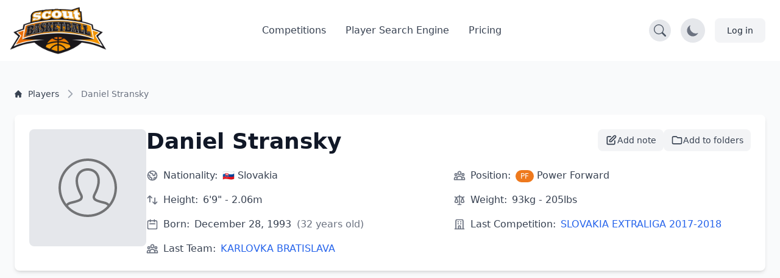

--- FILE ---
content_type: text/html; charset=UTF-8
request_url: https://scoutbasketball.com/player/Daniel-Stransky
body_size: 12421
content:
<!DOCTYPE html>
<html lang="en">
<head>
    <meta charset="UTF-8">

        <link rel="preconnect" href="https://fonts.gstatic.com" crossorigin>
    <link rel="preconnect" href="https://fonts.googleapis.com">
        <link rel="preconnect" href="https://js-de.sentry-cdn.com" crossorigin>
    
    <meta http-equiv="X-UA-Compatible" content="IE=edge">
    <meta name="viewport" content="width=device-width, initial-scale=1.0">

            


<title>Daniel Stransky (PF) - Basketball Player Stats | Scoutbasketball</title>
<meta name="description" content="Daniel Stransky. Power Forward. from Slovakia. born in 1993. 6&#039;9&quot; - 2.06m. View detailed basketball statistics, career history, and performance data.">
<link rel="canonical" href="https://scoutbasketball.com/player/Daniel-Stransky">

<meta name="twitter:card" content="summary_large_image">
<meta name="twitter:site" content="@scoutbasketball">
<meta name="twitter:title" content="Daniel Stransky (PF) - Basketball Player Stats | Scoutbasketball">
<meta name="twitter:description" content="Daniel Stransky. Power Forward. from Slovakia. born in 1993. 6&#039;9&quot; - 2.06m. View detailed basketball statistics, career history, and performance data.">
<meta name="twitter:image" content="/images/sb400.png">

<meta property="og:title" content="Daniel Stransky (PF) - Basketball Player Stats | Scoutbasketball">
<meta property="og:type" content="profile">
<meta property="og:url" content="https://scoutbasketball.com/player/Daniel-Stransky">
<meta property="og:image" content="/images/sb400.png">
<meta property="og:description" content="Daniel Stransky. Power Forward. from Slovakia. born in 1993. 6&#039;9&quot; - 2.06m. View detailed basketball statistics, career history, and performance data.">
<meta property="og:site_name" content="Scoutbasketball">
<meta property="og:locale" content="en_US">
    
    <script type="application/ld+json">
{
  "@context": "https://schema.org",
  "@graph": [
    {
    "@type": "Person",
    "name": "Daniel Stransky",
    "url": "https://scoutbasketball.com/player/Daniel-Stransky",
    "nationality": "Slovakia",
    "birthDate": "1993",
    "height": {
        "@type": "QuantitativeValue",
        "value": 206,
        "unitCode": "CMT"
    },
    "weight": {
        "@type": "QuantitativeValue",
        "value": 93,
        "unitCode": "KGM"
    },
    "jobTitle": "Power Forward"
},
    {
    "@type": "BreadcrumbList",
    "itemListElement": [
        {
            "@type": "ListItem",
            "position": 1,
            "name": "Players",
            "item": "https://scoutbasketball.com/players"
        },
        {
            "@type": "ListItem",
            "position": 2,
            "name": "Daniel Stransky"
        }
    ]
}
  ]
}
</script>

    <link rel="apple-touch-icon" sizes="57x57" href="/images/icons/apple-icon-57x57.png">
<link rel="apple-touch-icon" sizes="60x60" href="/images/icons/apple-icon-60x60.png">
<link rel="apple-touch-icon" sizes="72x72" href="/images/icons/apple-icon-72x72.png">
<link rel="apple-touch-icon" sizes="76x76" href="/images/icons/apple-icon-76x76.png">
<link rel="apple-touch-icon" sizes="114x114" href="/images/icons/apple-icon-114x114.png">
<link rel="apple-touch-icon" sizes="120x120" href="/images/icons/apple-icon-120x120.png">
<link rel="apple-touch-icon" sizes="144x144" href="/images/icons/apple-icon-144x144.png">
<link rel="apple-touch-icon" sizes="152x152" href="/images/icons/apple-icon-152x152.png">
<link rel="apple-touch-icon" sizes="180x180" href="/images/icons/apple-icon-180x180.png">
<link rel="icon" type="image/png" sizes="192x192"  href="/images/icons/android-icon-192x192.png">
<link rel="icon" type="image/png" sizes="32x32" href="/images/icons/favicon-32x32.png">
<link rel="icon" type="image/png" sizes="96x96" href="/images/icons/favicon-96x96.png">
<link rel="icon" type="image/png" sizes="16x16" href="/images/icons/favicon-16x16.png">
<link rel="manifest" href="/manifest.json">
<meta name="msapplication-TileColor" content="#ee791d">
<meta name="msapplication-TileImage" content="/ms-icon-144x144.png">
<meta name="theme-color" content="#ee791d">

        
    <script async src="https://www.googletagmanager.com/gtag/js?id=G-8X2046DNMN"></script>
    <script>
      window.dataLayer = window.dataLayer || [];

      function gtag() {
        dataLayer.push(arguments);
      }

      gtag('js', new Date());

            gtag('config', 'G-8X2046DNMN');
          </script>

        
            <script>
          window.sentryOnLoad = function () {
            Sentry.init({
              sampleRate: 0.5,
              replaysSessionSampleRate: 0.1,
              replaysOnErrorSampleRate: 1.0,
              beforeSend: function(event) {
                // Check if the user agent is a bot
                if (/bot|crawl|slurp|spider|bingbot/i.test(navigator.userAgent)) {
                  return null;
                }

                // Ignore errors from about:blank contexts (in-app browsers, iframes)
                if (event.request && event.request.url === 'about:blank') {
                  return null;
                }

                // Ignore importmap resolution errors in WebView contexts
                var message = event.exception && event.exception.values && event.exception.values[0] && event.exception.values[0].value;
                if (message && message.indexOf('does not resolve to a valid URL') !== -1) {
                  return null;
                }

                return event;
              }
            });
          };
        </script>
        <script src="https://js-de.sentry-cdn.com/1610796eeb8e41aeb4ba8702e009bcf6.min.js" crossorigin="anonymous" defer></script>
    
            
<link rel="stylesheet" href="/assets/styles/app-mmDN4eJ.css">
<script type="importmap" data-turbo-track="reload">
{
    "imports": {
        "app": "/assets/app-ckPu187.js",
        "/assets/bootstrap.js": "/assets/bootstrap-xCO4u8H.js",
        "/assets/styles/app.css": "data:application/javascript,",
        "/assets/lib/common.js": "/assets/lib/common-yoOM_ay.js",
        "@symfony/stimulus-bundle": "/assets/@symfony/stimulus-bundle/loader-V1GtHuK.js",
        "@hotwired/stimulus": "/assets/vendor/@hotwired/stimulus/stimulus.index-S4zNcea.js",
        "/assets/@symfony/stimulus-bundle/controllers.js": "/assets/@symfony/stimulus-bundle/controllers-5tIQG09.js",
        "/assets/@symfony/ux-turbo/turbo_controller.js": "/assets/@symfony/ux-turbo/turbo_controller-8wQNi2p.js",
        "/assets/controllers/filter-competitions_controller.js": "/assets/controllers/filter-competitions_controller-oYqzGi4.js",
        "/assets/controllers/load-more_controller.js": "/assets/controllers/load-more_controller-Oq5sjZo.js",
        "/assets/controllers/autocomplete_controller.js": "/assets/controllers/autocomplete_controller-Juu8MSs.js",
        "/assets/controllers/countdown_controller.js": "/assets/controllers/countdown_controller-pGcvWCS.js",
        "/assets/controllers/note-search_controller.js": "/assets/controllers/note-search_controller-BlX_5Tk.js",
        "/assets/controllers/login-modal_controller.js": "/assets/controllers/login-modal_controller-4NkFiak.js",
        "/assets/controllers/tooltip_controller.js": "/assets/controllers/tooltip_controller-wuXd3nb.js",
        "/assets/controllers/sortable-table_controller.js": "/assets/controllers/sortable-table_controller-UGmEGoB.js",
        "/assets/controllers/player-stats_controller.js": "/assets/controllers/player-stats_controller-aknkJHj.js",
        "/assets/controllers/player-notes_controller.js": "/assets/controllers/player-notes_controller-ixiREH3.js",
        "/assets/controllers/shared-note_controller.js": "/assets/controllers/shared-note_controller-aIogbfF.js",
        "/assets/controllers/note-index_controller.js": "/assets/controllers/note-index_controller-ZN11AfX.js",
        "/assets/controllers/player-search_controller.js": "/assets/controllers/player-search_controller-z6gSchb.js",
        "/assets/controllers/team-stats_controller.js": "/assets/controllers/team-stats_controller-v1GX66c.js",
        "/assets/controllers/tabs_controller.js": "/assets/controllers/tabs_controller-DShYAm1.js",
        "/assets/controllers/redirect-select_controller.js": "/assets/controllers/redirect-select_controller-qg20jFL.js",
        "/assets/controllers/season-team-stats_controller.js": "/assets/controllers/season-team-stats_controller-GIDWWM_.js",
        "/assets/controllers/my-folders/filter-sortable_controller.js": "/assets/controllers/my-folders/filter-sortable_controller-hcgrzMs.js",
        "/assets/controllers/flash-message_controller.js": "/assets/controllers/flash-message_controller-lJRjWrp.js",
        "/assets/controllers/add-to-folder_controller.js": "/assets/controllers/add-to-folder_controller-udEb7TH.js",
        "/assets/controllers/rename_folder_controller.js": "/assets/controllers/rename_folder_controller-EgiEsny.js",
        "/assets/controllers/photo-carousel_controller.js": "/assets/controllers/photo-carousel_controller-DT60n7K.js",
        "/assets/controllers/eligibility-center_controller.js": "/assets/controllers/eligibility-center_controller-GkUCmNX.js",
        "@hotwired/turbo": "/assets/vendor/@hotwired/turbo/turbo.index-bxxZ9I5.js",
        "/assets/controllers/toggle-menu_controller.js": "/assets/controllers/toggle-menu_controller-g2x-GlF.js",
        "/assets/controllers/dark-mode_controller.js": "/assets/controllers/dark-mode_controller-EIWifrv.js",
        "/assets/controllers/csrf_protection_controller.js": "/assets/controllers/csrf_protection_controller-E_gSC5e.js",
        "/assets/controllers/chart_controller.js": "/assets/controllers/chart_controller-mnXxpwn.js",
        "/assets/controllers/text-rotator_controller.js": "/assets/controllers/text-rotator_controller-2yDkgN5.js",
        "/assets/controllers/messenger_monitor_controller.js": "/assets/controllers/messenger_monitor_controller-GoUPDHC.js",
        "/assets/controllers/note-form_controller.js": "/assets/controllers/note-form_controller-VQwScvT.js",
        "/assets/controllers/my-folders/sortable_controller.js": "/assets/controllers/my-folders/sortable_controller-kP_lZdg.js",
        "/assets/controllers/my-folders/folder-sortable_controller.js": "/assets/controllers/my-folders/folder-sortable_controller-6UaVR7j.js",
        "/assets/controllers/my-folders/menu_controller.js": "/assets/controllers/my-folders/menu_controller-SdVZLvE.js",
        "/assets/controllers/header-search_controller.js": "/assets/controllers/header-search_controller-Oe0J9d9.js",
        "sortablejs": "/assets/vendor/sortablejs/sortablejs.index-Ym5JFHY.js",
        "trix": "/assets/vendor/trix/trix.index-YBwAbQX.js",
        "trix/dist/trix.min.css": "data:application/javascript,document.head.appendChild(Object.assign(document.createElement('link'),{rel:'stylesheet',href:'/assets/vendor/trix/dist/trix.min-w-Hrkoc.css'}))",
        "chart.js": "/assets/vendor/chart.js/chart.js.index-3n-C6A9.js",
        "@kurkle/color": "/assets/vendor/@kurkle/color/color.index-urH_Z5M.js",
        "chartjs-plugin-annotation": "/assets/vendor/chartjs-plugin-annotation/chartjs-plugin-annotation.index-x1mNeiH.js",
        "chart.js/helpers": "/assets/vendor/chart.js/helpers-YyN04nP.js"
    }
}
</script><script data-turbo-track="reload">
if (!HTMLScriptElement.supports || !HTMLScriptElement.supports('importmap')) (function () {
    const script = document.createElement('script');
    script.src = 'https://ga.jspm.io/npm:es-module-shims@1.10.0/dist/es-module-shims.js';
    script.setAttribute('crossorigin', 'anonymous');
    script.setAttribute('integrity', 'sha384-ie1x72Xck445i0j4SlNJ5W5iGeL3Dpa0zD48MZopgWsjNB/lt60SuG1iduZGNnJn');
    script.setAttribute('data-turbo-track', 'reload');
    document.head.appendChild(script);
})();
</script>
<link rel="modulepreload" href="/assets/app-ckPu187.js">
<link rel="modulepreload" href="/assets/bootstrap-xCO4u8H.js">
<link rel="modulepreload" href="/assets/lib/common-yoOM_ay.js">
<link rel="modulepreload" href="/assets/@symfony/stimulus-bundle/loader-V1GtHuK.js">
<link rel="modulepreload" href="/assets/vendor/@hotwired/stimulus/stimulus.index-S4zNcea.js">
<link rel="modulepreload" href="/assets/@symfony/stimulus-bundle/controllers-5tIQG09.js">
<link rel="modulepreload" href="/assets/@symfony/ux-turbo/turbo_controller-8wQNi2p.js">
<link rel="modulepreload" href="/assets/controllers/filter-competitions_controller-oYqzGi4.js">
<link rel="modulepreload" href="/assets/controllers/load-more_controller-Oq5sjZo.js">
<link rel="modulepreload" href="/assets/controllers/autocomplete_controller-Juu8MSs.js">
<link rel="modulepreload" href="/assets/controllers/countdown_controller-pGcvWCS.js">
<link rel="modulepreload" href="/assets/controllers/note-search_controller-BlX_5Tk.js">
<link rel="modulepreload" href="/assets/controllers/login-modal_controller-4NkFiak.js">
<link rel="modulepreload" href="/assets/controllers/tooltip_controller-wuXd3nb.js">
<link rel="modulepreload" href="/assets/controllers/sortable-table_controller-UGmEGoB.js">
<link rel="modulepreload" href="/assets/controllers/player-stats_controller-aknkJHj.js">
<link rel="modulepreload" href="/assets/controllers/player-notes_controller-ixiREH3.js">
<link rel="modulepreload" href="/assets/controllers/shared-note_controller-aIogbfF.js">
<link rel="modulepreload" href="/assets/controllers/note-index_controller-ZN11AfX.js">
<link rel="modulepreload" href="/assets/controllers/player-search_controller-z6gSchb.js">
<link rel="modulepreload" href="/assets/controllers/team-stats_controller-v1GX66c.js">
<link rel="modulepreload" href="/assets/controllers/tabs_controller-DShYAm1.js">
<link rel="modulepreload" href="/assets/controllers/redirect-select_controller-qg20jFL.js">
<link rel="modulepreload" href="/assets/controllers/season-team-stats_controller-GIDWWM_.js">
<link rel="modulepreload" href="/assets/controllers/my-folders/filter-sortable_controller-hcgrzMs.js">
<link rel="modulepreload" href="/assets/controllers/flash-message_controller-lJRjWrp.js">
<link rel="modulepreload" href="/assets/controllers/add-to-folder_controller-udEb7TH.js">
<link rel="modulepreload" href="/assets/controllers/rename_folder_controller-EgiEsny.js">
<link rel="modulepreload" href="/assets/controllers/photo-carousel_controller-DT60n7K.js">
<link rel="modulepreload" href="/assets/controllers/eligibility-center_controller-GkUCmNX.js">
<link rel="modulepreload" href="/assets/vendor/@hotwired/turbo/turbo.index-bxxZ9I5.js">
<script type="module" data-turbo-track="reload">import 'app';</script>    </head>
<body>
    <header class="fixed w-full" style="z-index: 1">
    <nav class="bg-white border-gray-200 py-2.5 dark:bg-gray-900"
        data-controller="header-search" data-header-search-url-value="/players/search">
        <div class="flex flex-wrap items-center justify-between max-w-screen-xl px-4 mx-auto">
            <!-- Normal Header Content -->
            <div class="flex items-center justify-between w-full transition-opacity duration-300"
                 data-header-search-target="headerContent">
                <a href="/" class="flex items-center">
                    <img src="/assets/images/sb100-nEBjFW8.png" class="mr-3 lg:h-20 h-12 w-auto" alt="Scoutbasketball Logo" width="199" height="100" />
                </a>
                <div class="flex items-center lg:order-2">
                    <!-- Search Toggle Button -->
                    <button type="button"
                            class="p-2 bg-gray-200 dark:bg-gray-700 rounded-full hover:bg-gray-300 dark:hover:bg-gray-600 mr-4 transition-colors duration-200"
                            data-action="header-search#toggleSearch"
                            data-header-search-target="searchButton"
                            aria-label="Open search">
                        <svg width="20" height="20" fill="currentColor" viewBox="0 0 16 16" class="text-gray-600 dark:text-gray-300" aria-hidden="true">
                            <path d="M11.742 10.344a6.5 6.5 0 1 0-1.397 1.398h-.001q.044.06.098.115l3.85 3.85a1 1 0 0 0 1.415-1.414l-3.85-3.85a1 1 0 0 0-.115-.1zM12 6.5a5.5 5.5 0 1 1-11 0 5.5 5.5 0 0 1 11 0"></path>
                        </svg>
                    </button>

                    <!-- Dark Mode Toggle Button -->
                    <button data-controller="dark-mode"
                            data-dark-mode-target="toggleButton"
                            class="p-2 bg-gray-200 dark:bg-gray-700 rounded-full mr-4"
                            aria-label="Toggle dark mode">
                        <svg class="hidden w-6 h-6 text-sb dark:block" fill="currentColor" viewBox="0 0 20 20" aria-hidden="true">
                            <path d="M18.333 7.092v1.143h-2.115c.017-.185.032-.372.032-.566 0-.197-.014-.386-.029-.575h2.112zm-8.873-5.461v-1.631h1.143v1.637c-.202-.018-.404-.029-.606-.029-.179 0-.358.008-.537.023zm4.601 1.287l1.309-1.452.849.765-1.336 1.48c-.208-.247-.494-.56-.822-.793zm-8.948.793l-1.336-1.48.849-.765 1.309 1.452c-.327.234-.615.547-.822.793zm-1.331 4.524h-2.115v-1.143h2.112c-.015.188-.029.378-.029.575 0 .193.015.381.032.566zm7.885 7.598h-3.333c-.23 0-.417.187-.417.417s.187.417.417.417h3.333c.23 0 .417-.187.417-.417s-.187-.417-.417-.417zm0 1.667h-3.333c-.23 0-.417.187-.417.417s.187.417.417.417h3.333c.23 0 .417-.187.417-.417s-.187-.417-.417-.417zm.208 1.667h-3.75l.99.652c.128.115.317.182.513.182h.746c.195 0 .384-.067.513-.182l.99-.652zm3.125-11.499c0 2.975-2.678 4.986-2.678 7.333h-1.658c-.003-1.548.725-2.824 1.434-4.056.635-1.104 1.235-2.148 1.235-3.276 0-2.16-1.729-3.143-3.336-3.143-1.604 0-3.33 1.143-3.33 3.143 0 1.128.725 2.172 1.434 3.276.709 1.232 1.434 2.508 1.43 4.056h-1.657c0-2.347-2.678-4.358-2.678-7.333 0-3.103 2.498-4.81 4.998-4.81 2.501 0 5.002 1.707 5.002 4.81z"/>
                        </svg>
                        <svg class="w-6 h-6 text-gray-500 dark:hidden" fill="currentColor" viewBox="0 0 20 20" aria-hidden="true">
                            <path d="M17.293 13.293a8 8 0 11-10.586-10.586 8 8 0 0010.586 10.586z"/>
                        </svg>
                    </button>

                    <!-- Account / Login Button -->
                                            <a href="/login" class="text-gray-800 bg-gray-100 hover:bg-gray-200 focus:ring-4 focus:ring-gray-300 font-medium rounded-lg text-sm px-4 lg:px-5 py-2 lg:py-2.5 sm:mr-2 dark:hover:bg-gray-700 focus:outline-none dark:focus:ring-gray-800">
                            Log in
                        </a>
                    
                    <!-- Impersonation Exit Button -->
                    
                    <!-- Mobile Menu Toggle Button -->
                    <button data-controller="toggle-menu"
                            data-toggle-menu-target="toggleButton"
                            data-collapse-toggle="mobile-menu"
                            type="button"
                            class="inline-flex items-center p-2 ml-1 text-sm text-gray-500 rounded-lg lg:hidden hover:bg-gray-100 focus:outline-none focus:ring-2 focus:ring-gray-200 dark:text-gray-400 dark:hover:bg-gray-700 dark:focus:ring-gray-600"
                            aria-controls="mobile-menu-2"
                            aria-expanded="false">
                        <span class="sr-only">Open main menu</span>
                        <svg data-toggle-menu-target="openIcon" class="w-6 h-6" fill="currentColor" viewBox="0 0 20 20" xmlns="http://www.w3.org/2000/svg">
                            <path fill-rule="evenodd" d="M3 5a1 1 0 011-1h12a1 1 0 110 2H4a1 1 0 01-1-1zM3 10a1 1 0 011-1h12a1 1 0 110 2H4a1 1 0 01-1-1zM3 15a1 1 0 011-1h12a1 1 0 110 2H4a1 1 0 01-1-1z" clip-rule="evenodd"></path>
                        </svg>
                        <svg data-toggle-menu-target="closeIcon" class="hidden w-6 h-6" fill="currentColor" viewBox="0 0 20 20" xmlns="http://www.w3.org/2000/svg">
                            <path fill-rule="evenodd" d="M4.293 4.293a1 1 0 011.414 0L10 8.586l4.293-4.293a1 1 0 111.414 1.414L11.414 10l4.293 4.293a1 1 0 01-1.414 1.414L10 11.414l-4.293 4.293a1 1 0 01-1.414-1.414L8.586 10 4.293 5.707a1 1 0 010-1.414z" clip-rule="evenodd"></path>
                        </svg>
                    </button>
                </div>

                <!-- Desktop Menu (Hidden on Mobile) -->
                <div class="items-center justify-between hidden w-full lg:flex lg:w-auto lg:order-1">
                    <ul class="flex flex-col mt-4 font-medium lg:flex-row lg:space-x-8 lg:mt-0">
                        <li>
                            <a href="/competitions" class="block py-2 pl-3 pr-4 text-gray-700 border-b border-gray-100 hover:bg-gray-50 lg:hover:bg-transparent lg:border-0 lg:hover:text-sb lg:p-0 dark:text-gray-400 lg:dark:hover:text-white dark:hover:bg-gray-700 dark:hover:text-white lg:dark:hover:bg-transparent dark:border-gray-700">
                                Competitions
                            </a>
                        </li>
                                                    <li>
                                <a href="/players" class="block py-2 pl-3 pr-4 text-gray-700 border-b border-gray-100 hover:bg-gray-50 lg:hover:bg-transparent lg:border-0 lg:hover:text-sb lg:p-0 dark:text-gray-400 lg:dark:hover:text-white dark:hover:bg-gray-700 dark:hover:text-white lg:dark:hover:bg-transparent dark:border-gray-700">
                                    Player Search Engine
                                </a>
                            </li>
                            <li>
                                <a href="/pricing" class="block py-2 pl-3 pr-4 text-gray-700 border-b border-gray-100 hover:bg-gray-50 lg:hover:bg-transparent lg:border-0 lg:hover:text-sb lg:p-0 dark:text-gray-400 lg:dark:hover:text-white dark:hover:bg-gray-700 dark:hover:text-white lg:dark:hover:bg-transparent dark:border-gray-700">
                                    Pricing
                                </a>
                            </li>
                                            </ul>
                </div>
            </div>

            <!-- Mobile Menu (Positioned outside main container to avoid flex issues) -->
            <div class="hidden w-full lg:hidden" id="mobile-menu">
                <div class="px-4 pb-4 bg-white dark:bg-gray-900 border-t border-gray-200 dark:border-gray-700">
                    <ul class="flex flex-col font-medium">
                        <li>
                            <a href="/competitions" class="block py-3 text-gray-700 border-b border-gray-100 hover:bg-gray-50 dark:text-gray-400 dark:hover:bg-gray-700 dark:hover:text-white dark:border-gray-700">
                                Competitions
                            </a>
                        </li>
                                                    <li>
                                <a href="/players" class="block py-3 text-gray-700 border-b border-gray-100 hover:bg-gray-50 dark:text-gray-400 dark:hover:bg-gray-700 dark:hover:text-white dark:border-gray-700">
                                    Player Search Engine
                                </a>
                            </li>
                            <li>
                                <a href="/pricing" class="block py-3 text-gray-700 border-b border-gray-100 hover:bg-gray-50 dark:text-gray-400 dark:hover:bg-gray-700 dark:hover:text-white dark:border-gray-700">
                                    Pricing
                                </a>
                            </li>
                                            </ul>
                </div>
            </div>
        </div>

        <!-- Full Search Mode (Initially Hidden) -->
        <div class="hidden w-full transition-opacity duration-300"
             data-header-search-target="searchContainer">
            <div class="flex items-center justify-between w-full">
                <!-- Logo (smaller in search mode) -->
                <a href="/" class="flex items-center mr-4">
                    <img src="/assets/images/sb100-nEBjFW8.png" class="h-8 w-auto" alt="Scoutbasketball Logo" width="199" height="100" />
                </a>

                <!-- Search Input -->
                <div class="flex-1 max-w-2xl mx-4">
                    <div class="relative">
                        <label for="header-search" class="hidden">Search players</label>
                        <input
                            type="text"
                            id="header-search"
                            name="q"
                            class="block w-full px-4 py-2 text-sm text-gray-900 bg-gray-100 border border-gray-300 rounded-l-lg focus:ring-blue-500 focus:border-blue-500 dark:bg-gray-700 dark:text-white dark:border-gray-600 dark:placeholder-gray-400"
                            placeholder="Search for players..."
                            data-action="header-search#onSearchInput"
                            data-header-search-target="searchInput"
                            autocomplete="off"
                        />
                        <button
                            type="button"
                            class="absolute top-0 right-0 h-full px-4 py-2 text-white bg-blue-600 rounded-r-lg hover:bg-blue-700 focus:ring-4 focus:ring-blue-300 dark:bg-blue-700 dark:hover:bg-blue-800 dark:focus:ring-blue-800 transition-colors duration-200"
                            data-action="header-search#onButtonClick"
                            aria-label="Search"
                        >
                            <svg width="20" height="20" fill="currentColor" viewBox="0 0 16 16" class="Icon" aria-hidden="true">
                                <path d="M11.742 10.344a6.5 6.5 0 1 0-1.397 1.398h-.001q.044.06.098.115l3.85 3.85a1 1 0 0 0 1.415-1.414l-3.85-3.85a1 1 0 0 0-.115-.1zM12 6.5a5.5 5.5 0 1 1-11 0 5.5 5.5 0 0 1 11 0"></path>
                            </svg>
                        </button>
                    </div>
                </div>

                <!-- Close Button -->
                <button type="button"
                        class="p-2 bg-gray-200 dark:bg-gray-700 rounded-full hover:bg-gray-300 dark:hover:bg-gray-600 transition-colors duration-200"
                        data-action="header-search#closeSearch"
                        data-header-search-target="closeButton"
                        aria-label="Close search">
                    <svg width="24" height="24" fill="currentColor" viewBox="0 0 24 24" class="w-6 h-6 text-gray-600 dark:text-gray-300" aria-hidden="true">
                        <path d="M2.146 2.854a.5.5 0 1 1 .708-.708L12 12.293l9.146-9.147a.5.5 0 0 1 .708.708L12.707 13l9.147 9.146a.5.5 0 0 1-.708.708L12 13.707l-9.146 9.147a.5.5 0 0 1-.708-.708L11.293 13 2.146 2.854Z"/>
                    </svg>
                </button>
            </div>

            <!-- Search Results -->
            <div class="hidden mt-4 bg-white dark:bg-gray-800 shadow-lg rounded-lg border dark:border-gray-600 max-h-96 overflow-y-auto"
                 data-header-search-target="results">
            </div>
        </div>
    </nav>
</header>

    
    <section class="dark:bg-gray-800 bg-gray-50 min-h-screen">
    <div class="max-w-screen-xl px-4 pt-14 mx-auto space-y-8 lg:space-y-12 lg:pt-28 lg:px-6">
        <div class="mt-8">
    <nav class="flex" aria-label="Breadcrumb">
        <ol class="inline-flex flex-wrap items-center gap-y-1">
                                                <li class="inline-flex items-center">
                                                <a href="https://scoutbasketball.com/players" class="inline-flex items-center text-xs md:text-sm font-medium text-gray-700 hover:text-primary-600 dark:text-gray-400 dark:hover:text-white max-w-[120px] md:max-w-none truncate">
                                                            <svg class="me-1.5 md:me-2.5 h-3 w-3 flex-shrink-0" aria-hidden="true" xmlns="http://www.w3.org/2000/svg" fill="currentColor" viewBox="0 0 20 20">
                                    <path d="m19.707 9.293-2-2-7-7a1 1 0 0 0-1.414 0l-7 7-2 2a1 1 0 0 0 1.414 1.414L2 10.414V18a2 2 0 0 0 2 2h3a1 1 0 0 0 1-1v-4a1 1 0 0 1 1-1h2a1 1 0 0 1 1 1v4a1 1 0 0 0 1 1h3a2 2 0 0 0 2-2v-7.586l.293.293a1 1 0 0 0 1.414-1.414Z"></path>
                                </svg>
                                                        <span class="truncate">Players</span>
                        </a>
                    </li>
                                                                <li aria-current="page">
                        <div class="flex items-center">
                            <svg class="h-4 w-4 md:h-5 md:w-5 text-gray-400 rtl:rotate-180 flex-shrink-0 mx-1 md:mx-2" aria-hidden="true" xmlns="http://www.w3.org/2000/svg" width="24" height="24" fill="none" viewBox="0 0 24 24">
                                <path stroke="currentColor" stroke-linecap="round" stroke-linejoin="round" stroke-width="2" d="m9 5 7 7-7 7"></path>
                            </svg>
                            <span class="text-xs md:text-sm font-medium text-gray-500 dark:text-gray-400 max-w-[120px] md:max-w-none truncate">Daniel Stransky</span>
                        </div>
                    </li>
                                    </ol>
    </nav>
</div>
    </div>

    <div class="container mx-auto p-6">
                <div class="bg-white dark:bg-gray-700 rounded-lg shadow-md p-6 mb-8">
            <div class="flex flex-col md:flex-row gap-8">
                                <div class="flex-shrink-0 w-full md:w-auto flex justify-center md:justify-start">
                                                                    <div class="w-48 h-48 bg-gray-200 dark:bg-gray-600 flex items-center justify-center rounded-lg">
                            <img src="/assets/images/default-player-icon-CHkSryx.svg"
                                 alt="Daniel Stransky"
                                 class="w-24 h-24 opacity-50">
                        </div>
                                    </div>

                                <div class="flex-1">
                    <div class="flex justify-between items-start gap-4">
                        <h1 class="text-3xl md:text-4xl font-bold text-gray-900 dark:text-white mb-2">
                            Daniel Stransky
                        </h1>

                                                                                                        <div class="flex items-center gap-2 flex-shrink-0">
                                                                <div class="relative" data-controller="login-modal">
                                    <button type="button"
                                            data-action="login-modal#open"
                                            class="flex items-center gap-2 px-3 py-2 text-sm font-medium text-gray-700 dark:text-gray-200 bg-gray-100 dark:bg-gray-600 hover:bg-gray-200 dark:hover:bg-gray-500 rounded-lg transition-colors"
                                            title="Add note">
                                        <svg class="w-5 h-5" fill="none" stroke="currentColor" viewBox="0 0 24 24">
                                            <path stroke-linecap="round" stroke-linejoin="round" stroke-width="2" d="M11 5H6a2 2 0 00-2 2v11a2 2 0 002 2h11a2 2 0 002-2v-5m-1.414-9.414a2 2 0 112.828 2.828L11.828 15H9v-2.828l8.586-8.586z"></path>
                                        </svg>
                                        <span class="hidden sm:inline">Add note</span>
                                    </button>

                                                                        <div data-login-modal-target="modal"
                                         data-action="click->login-modal#closeOnBackdrop keydown.escape@window->login-modal#closeOnEscape"
                                         class="hidden fixed inset-0 bg-black/50 z-50 flex items-center justify-center p-4">
                                        <div class="relative bg-white dark:bg-gray-800 rounded-xl shadow-2xl max-w-md w-full p-6"
                                             data-action="click->login-modal#stopPropagation">
                                            <div class="text-center">
                                                <div class="mx-auto w-12 h-12 bg-sb/10 rounded-full flex items-center justify-center mb-4">
                                                    <svg class="w-6 h-6 text-sb" fill="none" stroke="currentColor" viewBox="0 0 24 24">
                                                        <path stroke-linecap="round" stroke-linejoin="round" stroke-width="2" d="M11 5H6a2 2 0 00-2 2v11a2 2 0 002 2h11a2 2 0 002-2v-5m-1.414-9.414a2 2 0 112.828 2.828L11.828 15H9v-2.828l8.586-8.586z"></path>
                                                    </svg>
                                                </div>
                                                <h3 class="text-xl font-semibold text-gray-900 dark:text-white mb-2">
                                                    Take Notes on Players
                                                </h3>
                                                <p class="text-gray-600 dark:text-gray-400 mb-6">
                                                    Create private notes to track your scouting insights on any player. Sign in or create an account to get started.
                                                </p>
                                            </div>
                                            <div class="space-y-3">
                                                <a href="/login"
                                                   class="block w-full py-3 px-4 bg-sb hover:bg-sb-dark text-white font-medium rounded-lg text-center transition-colors">
                                                    Sign In
                                                </a>
                                                <a href="/register"
                                                   class="block w-full py-3 px-4 bg-gray-100 dark:bg-gray-700 hover:bg-gray-200 dark:hover:bg-gray-600 text-gray-900 dark:text-white font-medium rounded-lg text-center transition-colors">
                                                    Create Account
                                                </a>
                                            </div>
                                            <button type="button"
                                                    data-action="login-modal#close"
                                                    class="absolute top-4 right-4 text-gray-400 hover:text-gray-600 dark:hover:text-gray-300"
                                                    aria-label="Close modal">
                                                <svg class="w-5 h-5" fill="none" stroke="currentColor" viewBox="0 0 24 24" aria-hidden="true">
                                                    <path stroke-linecap="round" stroke-linejoin="round" stroke-width="2" d="M6 18L18 6M6 6l12 12"></path>
                                                </svg>
                                            </button>
                                        </div>
                                    </div>
                                </div>

                                                                <div class="relative" data-controller="login-modal">
                                    <button type="button"
                                            data-action="login-modal#open"
                                            class="flex items-center gap-2 px-3 py-2 text-sm font-medium text-gray-700 dark:text-gray-200 bg-gray-100 dark:bg-gray-600 hover:bg-gray-200 dark:hover:bg-gray-500 rounded-lg transition-colors"
                                            title="Add to my folders">
                                        <svg class="w-5 h-5" fill="none" stroke="currentColor" viewBox="0 0 24 24" aria-hidden="true">
                                            <path stroke-linecap="round" stroke-linejoin="round" stroke-width="2" d="M3 7v10a2 2 0 002 2h14a2 2 0 002-2V9a2 2 0 00-2-2h-6l-2-2H5a2 2 0 00-2 2z"></path>
                                        </svg>
                                        <span class="hidden sm:inline">Add to folders</span>
                                    </button>

                                                                        <div data-login-modal-target="modal"
                                         data-action="click->login-modal#closeOnBackdrop keydown.escape@window->login-modal#closeOnEscape"
                                         class="hidden fixed inset-0 bg-black/50 z-50 flex items-center justify-center p-4">
                                        <div class="relative bg-white dark:bg-gray-800 rounded-xl shadow-2xl max-w-md w-full p-6"
                                             data-action="click->login-modal#stopPropagation">
                                            <div class="text-center">
                                                <div class="mx-auto w-12 h-12 bg-sb/10 rounded-full flex items-center justify-center mb-4">
                                                    <svg class="w-6 h-6 text-sb" fill="none" stroke="currentColor" viewBox="0 0 24 24" aria-hidden="true">
                                                        <path stroke-linecap="round" stroke-linejoin="round" stroke-width="2" d="M3 7v10a2 2 0 002 2h14a2 2 0 002-2V9a2 2 0 00-2-2h-6l-2-2H5a2 2 0 00-2 2z"></path>
                                                    </svg>
                                                </div>
                                                <h3 class="text-xl font-semibold text-gray-900 dark:text-white mb-2">
                                                    Organize Your Favorite Players
                                                </h3>
                                                <p class="text-gray-600 dark:text-gray-400 mb-6">
                                                    Create folders to save and organize players you're scouting. Sign in or create an account to get started.
                                                </p>
                                            </div>
                                            <div class="space-y-3">
                                                <a href="/login"
                                                   class="block w-full py-3 px-4 bg-sb hover:bg-sb-dark text-white font-medium rounded-lg text-center transition-colors">
                                                    Sign In
                                                </a>
                                                <a href="/register"
                                                   class="block w-full py-3 px-4 bg-gray-100 dark:bg-gray-700 hover:bg-gray-200 dark:hover:bg-gray-600 text-gray-900 dark:text-white font-medium rounded-lg text-center transition-colors">
                                                    Create Account
                                                </a>
                                            </div>
                                            <button type="button"
                                                    data-action="login-modal#close"
                                                    class="absolute top-4 right-4 text-gray-400 hover:text-gray-600 dark:hover:text-gray-300"
                                                    aria-label="Close modal">
                                                <svg class="w-5 h-5" fill="none" stroke="currentColor" viewBox="0 0 24 24" aria-hidden="true">
                                                    <path stroke-linecap="round" stroke-linejoin="round" stroke-width="2" d="M6 18L18 6M6 6l12 12"></path>
                                                </svg>
                                            </button>
                                        </div>
                                    </div>
                                </div>
                            </div>
                                            </div>

                    <div class="grid grid-cols-1 sm:grid-cols-2 gap-4 mt-4">
                                                                            <div class="flex flex-wrap lg:flex-nowrap items-start lg:items-center text-gray-700 dark:text-gray-300">
                                <div class="flex items-center">
                                    <svg class="w-5 h-5 mr-2 text-gray-500 flex-shrink-0" fill="none" stroke="currentColor" viewBox="0 0 24 24">
                                        <path stroke-linecap="round" stroke-linejoin="round" stroke-width="2" d="M3.055 11H5a2 2 0 012 2v1a2 2 0 002 2 2 2 0 012 2v2.945M8 3.935V5.5A2.5 2.5 0 0010.5 8h.5a2 2 0 012 2 2 2 0 104 0 2 2 0 012-2h1.064M15 20.488V18a2 2 0 012-2h3.064M21 12a9 9 0 11-18 0 9 9 0 0118 0z"></path>
                                    </svg>
                                    <span class="font-medium mr-2">Nationality:</span>
                                </div>
                                <span class="w-full lg:w-auto pl-7 lg:pl-0">🇸🇰 Slovakia</span>
                            </div>
                        
                                                                            <div class="flex flex-wrap lg:flex-nowrap items-start lg:items-center text-gray-700 dark:text-gray-300">
                                <div class="flex items-center">
                                    <svg class="w-5 h-5 mr-2 text-gray-500 flex-shrink-0" fill="none" stroke="currentColor" viewBox="0 0 24 24">
                                        <path stroke-linecap="round" stroke-linejoin="round" stroke-width="2" d="M17 20h5v-2a3 3 0 00-5.356-1.857M17 20H7m10 0v-2c0-.656-.126-1.283-.356-1.857M7 20H2v-2a3 3 0 015.356-1.857M7 20v-2c0-.656.126-1.283.356-1.857m0 0a5.002 5.002 0 019.288 0M15 7a3 3 0 11-6 0 3 3 0 016 0zm6 3a2 2 0 11-4 0 2 2 0 014 0zM7 10a2 2 0 11-4 0 2 2 0 014 0z"></path>
                                    </svg>
                                    <span class="font-medium mr-2">Position:</span>
                                </div>
                                <span class="w-full lg:w-auto pl-7 lg:pl-0"><span class="inline-flex items-center px-2 py-0.5 bg-sb text-white text-xs rounded-full">PF</span> Power Forward</span>
                            </div>
                        
                                                                            <div class="flex flex-wrap lg:flex-nowrap items-start lg:items-center text-gray-700 dark:text-gray-300">
                                <div class="flex items-center">
                                    <svg class="w-5 h-5 mr-2 text-gray-500 flex-shrink-0" fill="none" stroke="currentColor" viewBox="0 0 24 24">
                                        <path stroke-linecap="round" stroke-linejoin="round" stroke-width="2" d="M7 16V4m0 0L3 8m4-4l4 4m6 0v12m0 0l4-4m-4 4l-4-4"></path>
                                    </svg>
                                    <span class="font-medium mr-2">Height:</span>
                                </div>
                                <span class="w-full lg:w-auto pl-7 lg:pl-0">6&#039;9&quot; - 2.06m</span>
                            </div>
                        
                                                                            <div class="flex flex-wrap lg:flex-nowrap items-start lg:items-center text-gray-700 dark:text-gray-300">
                                <div class="flex items-center">
                                    <svg class="w-5 h-5 mr-2 text-gray-500 flex-shrink-0" fill="none" stroke="currentColor" viewBox="0 0 24 24">
                                        <path stroke-linecap="round" stroke-linejoin="round" stroke-width="2" d="M3 6l3 1m0 0l-3 9a5.002 5.002 0 006.001 0M6 7l3 9M6 7l6-2m6 2l3-1m-3 1l-3 9a5.002 5.002 0 006.001 0M18 7l3 9m-3-9l-6-2m0-2v2m0 16V5m0 16H9m3 0h3"></path>
                                    </svg>
                                    <span class="font-medium mr-2">Weight:</span>
                                </div>
                                <span class="w-full lg:w-auto pl-7 lg:pl-0">93kg - 205lbs</span>
                            </div>
                        
                                                                            <div class="flex flex-wrap lg:flex-nowrap items-start lg:items-center text-gray-700 dark:text-gray-300">
                                <div class="flex items-center">
                                    <svg class="w-5 h-5 mr-2 text-gray-500 flex-shrink-0" fill="none" stroke="currentColor" viewBox="0 0 24 24">
                                        <path stroke-linecap="round" stroke-linejoin="round" stroke-width="2" d="M8 7V3m8 4V3m-9 8h10M5 21h14a2 2 0 002-2V7a2 2 0 00-2-2H5a2 2 0 00-2 2v12a2 2 0 002 2z"></path>
                                    </svg>
                                    <span class="font-medium mr-2">Born:</span>
                                </div>
                                <span class="w-full lg:w-auto pl-7 lg:pl-0">
                                    December 28, 1993
                                                                            <span class="text-gray-500 ml-1">(32 years old)</span>
                                                                    </span>
                            </div>
                        
                                                                            <div class="flex flex-wrap lg:flex-nowrap items-start lg:items-center text-gray-700 dark:text-gray-300">
                                <div class="flex items-center">
                                    <svg class="w-5 h-5 mr-2 text-gray-500 flex-shrink-0" fill="none" stroke="currentColor" viewBox="0 0 24 24">
                                        <path stroke-linecap="round" stroke-linejoin="round" stroke-width="2" d="M19 21V5a2 2 0 00-2-2H7a2 2 0 00-2 2v16m14 0h2m-2 0h-5m-9 0H3m2 0h5M9 7h1m-1 4h1m4-4h1m-1 4h1m-5 10v-5a1 1 0 011-1h2a1 1 0 011 1v5m-4 0h4"></path>
                                    </svg>
                                    <span class="font-medium mr-2">Last Competition:</span>
                                </div>
                                <span class="w-full lg:w-auto pl-7 lg:pl-0">
                                    <a href="/competition/Slovakia-Extraliga/2017-2018"
                                       class="text-blue-600 dark:text-blue-400 hover:underline">
                                        SLOVAKIA EXTRALIGA 2017-2018
                                    </a>
                                </span>
                            </div>

                                                        <div class="flex flex-wrap lg:flex-nowrap items-start lg:items-center text-gray-700 dark:text-gray-300">
                                <div class="flex items-center">
                                    <svg class="w-5 h-5 mr-2 text-gray-500 flex-shrink-0" fill="none" stroke="currentColor" viewBox="0 0 24 24">
                                        <path stroke-linecap="round" stroke-linejoin="round" stroke-width="2" d="M17 20h5v-2a3 3 0 00-5.356-1.857M17 20H7m10 0v-2c0-.656-.126-1.283-.356-1.857M7 20H2v-2a3 3 0 015.356-1.857M7 20v-2c0-.656.126-1.283.356-1.857m0 0a5.002 5.002 0 019.288 0M15 7a3 3 0 11-6 0 3 3 0 016 0zm6 3a2 2 0 11-4 0 2 2 0 014 0zM7 10a2 2 0 11-4 0 2 2 0 014 0z"></path>
                                    </svg>
                                    <span class="font-medium mr-2">Last Team:</span>
                                </div>
                                <span class="w-full lg:w-auto pl-7 lg:pl-0">
                                    <a href="/competition/Slovakia-Extraliga/2017-2018/Karlovka-Bratislava"
                                       class="text-blue-600 dark:text-blue-400 hover:underline">
                                        KARLOVKA BRATISLAVA
                                    </a>
                                </span>
                            </div>
                                            </div>
                </div>
            </div>

                                </div>

                <div class="bg-white dark:bg-gray-700 rounded-lg shadow-md p-6 mb-8"
             data-controller="player-stats"
             data-player-stats-url-value="/api/player/Daniel-Stransky/latest-season-summary">

                        <div data-player-stats-target="loading" class="flex items-center justify-center py-12">
                <div class="text-center">
                    <svg class="animate-spin h-10 w-10 text-sb mx-auto mb-3" xmlns="http://www.w3.org/2000/svg" fill="none" viewBox="0 0 24 24">
                        <circle class="opacity-25" cx="12" cy="12" r="10" stroke="currentColor" stroke-width="4"></circle>
                        <path class="opacity-75" fill="currentColor" d="M4 12a8 8 0 018-8V0C5.373 0 0 5.373 0 12h4zm2 5.291A7.962 7.962 0 014 12H0c0 3.042 1.135 5.824 3 7.938l3-2.647z"></path>
                    </svg>
                    <span class="text-gray-600 dark:text-gray-400">Loading latest statistics...</span>
                </div>
            </div>

                        <div data-player-stats-target="content" class="hidden"></div>

                        <div data-player-stats-target="error" class="hidden flex items-center justify-center py-12">
                <div class="text-center">
                    <svg class="w-16 h-16 text-gray-400 dark:text-gray-500 mx-auto mb-4" fill="none" stroke="currentColor" viewBox="0 0 24 24">
                        <path stroke-linecap="round" stroke-linejoin="round" stroke-width="2" d="M12 9v2m0 4h.01m-6.938 4h13.856c1.54 0 2.502-1.667 1.732-3L13.732 4c-.77-1.333-2.694-1.333-3.464 0L3.34 16c-.77 1.333.192 3 1.732 3z"></path>
                    </svg>
                    <p class="text-gray-600 dark:text-gray-400">Failed to load statistics</p>
                </div>
            </div>
        </div>

                            <div class="bg-white dark:bg-gray-700 rounded-lg shadow-md overflow-hidden mb-8" data-controller="load-more">
                <div class="bg-sb py-3 px-4">
                    <h2 class="text-xl font-semibold text-white">Career</h2>
                </div>
                <div class="overflow-x-auto">
                    <table class="w-full text-sm text-left">
                        <thead class="text-xs text-gray-700 uppercase bg-gray-100 dark:bg-gray-900 dark:text-gray-300">
                            <tr>
                                <th scope="col" class="px-4 py-3">League</th>
                                <th scope="col" class="px-4 py-3">Team</th>
                                <th scope="col" class="px-4 py-3 whitespace-nowrap">Game by Game</th>
                            </tr>
                        </thead>
                        <tbody>
                                                            <tr class="border-b dark:border-gray-600 hover:bg-gray-50 dark:hover:bg-gray-600 " >
                                    <td class="px-4 py-3 font-medium text-gray-900 dark:text-white whitespace-nowrap">
                                        <a href="/competition/Slovakia-Extraliga/2017-2018"
                                           class="text-blue-600 dark:text-blue-400 hover:underline">
                                            SLOVAKIA EXTRALIGA 2017-2018
                                        </a>
                                    </td>
                                    <td class="px-4 py-3 text-gray-900 dark:text-white whitespace-nowrap">
                                        <a href="/competition/Slovakia-Extraliga/2017-2018/Karlovka-Bratislava"
                                           class="text-blue-600 dark:text-blue-400 hover:underline">
                                            KARLOVKA BRATISLAVA
                                        </a>
                                    </td>
                                    <td class="px-4 py-3 text-gray-900 dark:text-white">
                                                                                    <a href="/competition/Slovakia-Extraliga/2017-2018/player/Daniel-Stransky"
                                               class="text-blue-600 dark:text-blue-400 hover:underline">
                                                Game log
                                            </a>
                                                                            </td>
                                </tr>
                                                            <tr class="border-b dark:border-gray-600 hover:bg-gray-50 dark:hover:bg-gray-600 " >
                                    <td class="px-4 py-3 font-medium text-gray-900 dark:text-white whitespace-nowrap">
                                        <a href="/competition/Slovakia-Extraliga/2016-2017"
                                           class="text-blue-600 dark:text-blue-400 hover:underline">
                                            SLOVAKIA EXTRALIGA 2016-2017
                                        </a>
                                    </td>
                                    <td class="px-4 py-3 text-gray-900 dark:text-white whitespace-nowrap">
                                        <a href="/competition/Slovakia-Extraliga/2016-2017/Karlovka-Bratislava"
                                           class="text-blue-600 dark:text-blue-400 hover:underline">
                                            KARLOVKA BRATISLAVA
                                        </a>
                                    </td>
                                    <td class="px-4 py-3 text-gray-900 dark:text-white">
                                                                                    <a href="/competition/Slovakia-Extraliga/2016-2017/player/Daniel-Stransky"
                                               class="text-blue-600 dark:text-blue-400 hover:underline">
                                                Game log
                                            </a>
                                                                            </td>
                                </tr>
                                                            <tr class="border-b dark:border-gray-600 hover:bg-gray-50 dark:hover:bg-gray-600 " >
                                    <td class="px-4 py-3 font-medium text-gray-900 dark:text-white whitespace-nowrap">
                                        <a href="/competition/Slovakia-Extraliga/2015-2016"
                                           class="text-blue-600 dark:text-blue-400 hover:underline">
                                            SLOVAKIA EXTRALIGA 2015-2016
                                        </a>
                                    </td>
                                    <td class="px-4 py-3 text-gray-900 dark:text-white whitespace-nowrap">
                                        <a href="/competition/Slovakia-Extraliga/2015-2016/Karlovka-Bratislava"
                                           class="text-blue-600 dark:text-blue-400 hover:underline">
                                            KARLOVKA BRATISLAVA
                                        </a>
                                    </td>
                                    <td class="px-4 py-3 text-gray-900 dark:text-white">
                                                                                    <a href="/competition/Slovakia-Extraliga/2015-2016/player/Daniel-Stransky"
                                               class="text-blue-600 dark:text-blue-400 hover:underline">
                                                Game log
                                            </a>
                                                                            </td>
                                </tr>
                                                            <tr class="border-b dark:border-gray-600 hover:bg-gray-50 dark:hover:bg-gray-600 " >
                                    <td class="px-4 py-3 font-medium text-gray-900 dark:text-white whitespace-nowrap">
                                        <a href="/competition/Slovakia-Extraliga/2014-2015"
                                           class="text-blue-600 dark:text-blue-400 hover:underline">
                                            SLOVAKIA EXTRALIGA 2014-2015
                                        </a>
                                    </td>
                                    <td class="px-4 py-3 text-gray-900 dark:text-white whitespace-nowrap">
                                        <a href="/competition/Slovakia-Extraliga/2014-2015/Karlovka-Bratislava"
                                           class="text-blue-600 dark:text-blue-400 hover:underline">
                                            KARLOVKA BRATISLAVA
                                        </a>
                                    </td>
                                    <td class="px-4 py-3 text-gray-900 dark:text-white">
                                                                                    <a href="/competition/Slovakia-Extraliga/2014-2015/player/Daniel-Stransky"
                                               class="text-blue-600 dark:text-blue-400 hover:underline">
                                                Game log
                                            </a>
                                                                            </td>
                                </tr>
                                                            <tr class="border-b dark:border-gray-600 hover:bg-gray-50 dark:hover:bg-gray-600 " >
                                    <td class="px-4 py-3 font-medium text-gray-900 dark:text-white whitespace-nowrap">
                                        <a href="/competition/Slovakia-Extraliga/2011-2012"
                                           class="text-blue-600 dark:text-blue-400 hover:underline">
                                            SLOVAKIA EXTRALIGA 2011-2012
                                        </a>
                                    </td>
                                    <td class="px-4 py-3 text-gray-900 dark:text-white whitespace-nowrap">
                                        <a href="/competition/Slovakia-Extraliga/2011-2012/Mbk-Zu-Zilina"
                                           class="text-blue-600 dark:text-blue-400 hover:underline">
                                            MBK ZU ZILINA
                                        </a>
                                    </td>
                                    <td class="px-4 py-3 text-gray-900 dark:text-white">
                                                                                    <a href="/competition/Slovakia-Extraliga/2011-2012/player/Daniel-Stransky"
                                               class="text-blue-600 dark:text-blue-400 hover:underline">
                                                Game log
                                            </a>
                                                                            </td>
                                </tr>
                                                    </tbody>
                    </table>
                </div>
                            </div>
        
                                        <div class="bg-white dark:bg-gray-700 rounded-lg shadow-md overflow-hidden mb-8">
                <div class="bg-sb py-3 px-4">
                    <h2 class="text-xl font-semibold text-white">Player Statistics</h2>
                </div>
                <div class="p-4">
                    <div class="relative" data-controller="login-modal">
                        <div class="text-center py-8">
                            <div class="mx-auto w-16 h-16 bg-sb/10 rounded-full flex items-center justify-center mb-4">
                                <svg class="w-8 h-8 text-sb" fill="none" stroke="currentColor" viewBox="0 0 24 24">
                                    <path stroke-linecap="round" stroke-linejoin="round" stroke-width="2" d="M9 19v-6a2 2 0 00-2-2H5a2 2 0 00-2 2v6a2 2 0 002 2h2a2 2 0 002-2zm0 0V9a2 2 0 012-2h2a2 2 0 012 2v10m-6 0a2 2 0 002 2h2a2 2 0 002-2m0 0V5a2 2 0 012-2h2a2 2 0 012 2v14a2 2 0 01-2 2h-2a2 2 0 01-2-2z"></path>
                                </svg>
                            </div>
                            <h3 class="text-lg font-medium text-gray-900 dark:text-white mb-2">Unlock Full Statistics</h3>
                            <p class="text-gray-500 dark:text-gray-400 mb-4 max-w-md mx-auto">
                                Get access to comprehensive player statistics including averages, totals, and advanced metrics. Sign in or create a free account to view detailed performance data.
                            </p>
                            <button type="button"
                                    data-action="login-modal#open"
                                    class="inline-flex items-center gap-2 px-4 py-2 bg-sb hover:bg-sb-dark text-white font-medium rounded-lg transition-colors">
                                <svg class="w-5 h-5" fill="none" stroke="currentColor" viewBox="0 0 24 24">
                                    <path stroke-linecap="round" stroke-linejoin="round" stroke-width="2" d="M9 19v-6a2 2 0 00-2-2H5a2 2 0 00-2 2v6a2 2 0 002 2h2a2 2 0 002-2zm0 0V9a2 2 0 012-2h2a2 2 0 012 2v10m-6 0a2 2 0 002 2h2a2 2 0 002-2m0 0V5a2 2 0 012-2h2a2 2 0 012 2v14a2 2 0 01-2 2h-2a2 2 0 01-2-2z"></path>
                                </svg>
                                View Statistics
                            </button>
                        </div>

                                                <div data-login-modal-target="modal"
                             data-action="click->login-modal#closeOnBackdrop keydown.escape@window->login-modal#closeOnEscape"
                             class="hidden fixed inset-0 bg-black/50 z-50 flex items-center justify-center p-4">
                            <div class="relative bg-white dark:bg-gray-800 rounded-xl shadow-2xl max-w-md w-full p-6"
                                 data-action="click->login-modal#stopPropagation">
                                <div class="text-center">
                                    <div class="mx-auto w-12 h-12 bg-sb/10 rounded-full flex items-center justify-center mb-4">
                                        <svg class="w-6 h-6 text-sb" fill="none" stroke="currentColor" viewBox="0 0 24 24">
                                            <path stroke-linecap="round" stroke-linejoin="round" stroke-width="2" d="M9 19v-6a2 2 0 00-2-2H5a2 2 0 00-2 2v6a2 2 0 002 2h2a2 2 0 002-2zm0 0V9a2 2 0 012-2h2a2 2 0 012 2v10m-6 0a2 2 0 002 2h2a2 2 0 002-2m0 0V5a2 2 0 012-2h2a2 2 0 012 2v14a2 2 0 01-2 2h-2a2 2 0 01-2-2z"></path>
                                        </svg>
                                    </div>
                                    <h3 class="text-xl font-semibold text-gray-900 dark:text-white mb-2">
                                        Access Player Statistics
                                    </h3>
                                    <p class="text-gray-600 dark:text-gray-400 mb-6">
                                        View detailed statistics including season averages, career totals, and advanced analytics. Sign in or create a free account to unlock all player data.
                                    </p>
                                </div>
                                <div class="space-y-3">
                                    <a href="/login"
                                       class="block w-full py-3 px-4 bg-sb hover:bg-sb-dark text-white font-medium rounded-lg text-center transition-colors">
                                        Sign In
                                    </a>
                                    <a href="/register"
                                       class="block w-full py-3 px-4 bg-gray-100 dark:bg-gray-700 hover:bg-gray-200 dark:hover:bg-gray-600 text-gray-900 dark:text-white font-medium rounded-lg text-center transition-colors">
                                        Create Free Account
                                    </a>
                                </div>
                                <button type="button"
                                        data-action="login-modal#close"
                                        class="absolute top-4 right-4 text-gray-400 hover:text-gray-600 dark:hover:text-gray-300"
                                        aria-label="Close modal">
                                    <svg class="w-5 h-5" fill="none" stroke="currentColor" viewBox="0 0 24 24" aria-hidden="true">
                                        <path stroke-linecap="round" stroke-linejoin="round" stroke-width="2" d="M6 18L18 6M6 6l12 12"></path>
                                    </svg>
                                </button>
                            </div>
                        </div>
                    </div>
                </div>
            </div>
        
                <div class="bg-white dark:bg-gray-700 rounded-lg shadow-md overflow-hidden mb-8"
     data-controller="player-notes"
     data-player-notes-delete-url-value="/api/notes/PLACEHOLDER">
    <div class="bg-sb py-3 px-4 flex justify-between items-center">
        <h2 class="text-xl font-semibold text-white">Notes</h2>
            </div>

    <div class="p-4">
                                <div class="relative" data-controller="login-modal">
                <div class="text-center py-8">
                    <div class="mx-auto w-16 h-16 bg-sb/10 rounded-full flex items-center justify-center mb-4">
                        <svg class="w-8 h-8 text-sb" fill="none" stroke="currentColor" viewBox="0 0 24 24">
                            <path stroke-linecap="round" stroke-linejoin="round" stroke-width="2" d="M11 5H6a2 2 0 00-2 2v11a2 2 0 002 2h11a2 2 0 002-2v-5m-1.414-9.414a2 2 0 112.828 2.828L11.828 15H9v-2.828l8.586-8.586z"></path>
                        </svg>
                    </div>
                    <h3 class="text-lg font-medium text-gray-900 dark:text-white mb-2">Take Notes on Players</h3>
                    <p class="text-gray-500 dark:text-gray-400 mb-4 max-w-sm mx-auto">
                        Keep track of your scouting insights by taking private notes on any player. Sign in to start adding notes.
                    </p>
                    <button type="button"
                            data-action="login-modal#open"
                            class="inline-flex items-center gap-2 px-4 py-2 bg-sb hover:bg-sb-dark text-white font-medium rounded-lg transition-colors">
                        <svg class="w-5 h-5" fill="none" stroke="currentColor" viewBox="0 0 24 24">
                            <path stroke-linecap="round" stroke-linejoin="round" stroke-width="2" d="M12 4v16m8-8H4"></path>
                        </svg>
                        Add Note
                    </button>
                </div>

                                <div data-login-modal-target="modal"
                     data-action="click->login-modal#closeOnBackdrop keydown.escape@window->login-modal#closeOnEscape"
                     class="hidden fixed inset-0 bg-black/50 z-50 flex items-center justify-center p-4">
                    <div class="relative bg-white dark:bg-gray-800 rounded-xl shadow-2xl max-w-md w-full p-6"
                         data-action="click->login-modal#stopPropagation">
                        <div class="text-center">
                            <div class="mx-auto w-12 h-12 bg-sb/10 rounded-full flex items-center justify-center mb-4">
                                <svg class="w-6 h-6 text-sb" fill="none" stroke="currentColor" viewBox="0 0 24 24">
                                    <path stroke-linecap="round" stroke-linejoin="round" stroke-width="2" d="M11 5H6a2 2 0 00-2 2v11a2 2 0 002 2h11a2 2 0 002-2v-5m-1.414-9.414a2 2 0 112.828 2.828L11.828 15H9v-2.828l8.586-8.586z"></path>
                                </svg>
                            </div>
                            <h3 class="text-xl font-semibold text-gray-900 dark:text-white mb-2">
                                Take Notes on Players
                            </h3>
                            <p class="text-gray-600 dark:text-gray-400 mb-6">
                                Create private notes to track your scouting insights on any player. Sign in or create an account to get started.
                            </p>
                        </div>
                        <div class="space-y-3">
                            <a href="/login"
                               class="block w-full py-3 px-4 bg-sb hover:bg-sb-dark text-white font-medium rounded-lg text-center transition-colors">
                                Sign In
                            </a>
                            <a href="/register"
                               class="block w-full py-3 px-4 bg-gray-100 dark:bg-gray-700 hover:bg-gray-200 dark:hover:bg-gray-600 text-gray-900 dark:text-white font-medium rounded-lg text-center transition-colors">
                                Create Account
                            </a>
                        </div>
                        <button type="button"
                                data-action="login-modal#close"
                                class="absolute top-4 right-4 text-gray-400 hover:text-gray-600 dark:hover:text-gray-300">
                            <svg class="w-5 h-5" fill="none" stroke="currentColor" viewBox="0 0 24 24">
                                <path stroke-linecap="round" stroke-linejoin="round" stroke-width="2" d="M6 18L18 6M6 6l12 12"></path>
                            </svg>
                        </button>
                    </div>
                </div>
            </div>
            </div>
</div>

                    <div class="bg-white dark:bg-gray-700 rounded-lg shadow-md p-4 mb-6">
        <script async src="https://pagead2.googlesyndication.com/pagead/js/adsbygoogle.js?client=ca-pub-1355249618011384"
                crossorigin="anonymous"></script>
        <!-- sb-vertical -->
        <ins class="adsbygoogle"
             style="display:block"
             data-ad-client="ca-pub-1355249618011384"
             data-ad-slot="6314901335"
             data-ad-format="auto"
             data-full-width-responsive="true"></ins>
        <script>
            (adsbygoogle = window.adsbygoogle || []).push({});
        </script>
    </div>
    </div>
</section>

    <footer class="bg-white dark:bg-gray-800">
    <div class="max-w-screen-xl p-4 py-6 mx-auto lg:py-16 md:p-8 lg:p-10">
        <hr class="my-6 border-gray-200 sm:mx-auto dark:border-gray-700 lg:my-8">
            <p class="flex items-center justify-center mb-5 text-2xl font-semibold text-gray-900 dark:text-white">
                <img src="/assets/images/sb100-nEBjFW8.png" class="w-auto h-12 mr-4" alt="Scoutbasketball Logo"  width="199" height="100" />
                Scoutbasketball
            </p>
            <ul class="flex justify-center mt-5 space-x-5">
                <li>
                    <a href="https://www.instagram.com/scoutbasketball_/"
                       target="_blank"
                       rel="noopener noreferrer"
                       class="text-gray-500 hover:text-gray-900 dark:hover:text-white dark:text-gray-400"
                       aria-label="Follow us on Instagram">
                        <svg class="w-5 h-5" fill="currentColor" viewBox="0 0 24 24" aria-hidden="true"><path fill-rule="evenodd" d="M12.315 2c2.43 0 2.784.013 3.808.06 1.064.049 1.791.218 2.427.465a4.902 4.902 0 011.772 1.153 4.902 4.902 0 011.153 1.772c.247.636.416 1.363.465 2.427.048 1.067.06 1.407.06 4.123v.08c0 2.643-.012 2.987-.06 4.043-.049 1.064-.218 1.791-.465 2.427a4.902 4.902 0 01-1.153 1.772 4.902 4.902 0 01-1.772 1.153c-.636.247-1.363.416-2.427.465-1.067.048-1.407.06-4.123.06h-.08c-2.643 0-2.987-.012-4.043-.06-1.064-.049-1.791-.218-2.427-.465a4.902 4.902 0 01-1.772-1.153 4.902 4.902 0 01-1.153-1.772c-.247-.636-.416-1.363-.465-2.427-.047-1.024-.06-1.379-.06-3.808v-.63c0-2.43.013-2.784.06-3.808.049-1.064.218-1.791.465-2.427a4.902 4.902 0 011.153-1.772A4.902 4.902 0 015.45 2.525c.636-.247 1.363-.416 2.427-.465C8.901 2.013 9.256 2 11.685 2h.63zm-.081 1.802h-.468c-2.456 0-2.784.011-3.807.058-.975.045-1.504.207-1.857.344-.467.182-.8.398-1.15.748-.35.35-.566.683-.748 1.15-.137.353-.3.882-.344 1.857-.047 1.023-.058 1.351-.058 3.807v.468c0 2.456.011 2.784.058 3.807.045.975.207 1.504.344 1.857.182.466.399.8.748 1.15.35.35.683.566 1.15.748.353.137.882.3 1.857.344 1.054.048 1.37.058 4.041.058h.08c2.597 0 2.917-.01 3.96-.058.976-.045 1.505-.207 1.858-.344.466-.182.8-.398 1.15-.748.35-.35.566-.683.748-1.15.137-.353.3-.882.344-1.857.048-1.055.058-1.37.058-4.041v-.08c0-2.597-.01-2.917-.058-3.96-.045-.976-.207-1.505-.344-1.858a3.097 3.097 0 00-.748-1.15 3.098 3.098 0 00-1.15-.748c-.353-.137-.882-.3-1.857-.344-1.023-.047-1.351-.058-3.807-.058zM12 6.865a5.135 5.135 0 110 10.27 5.135 5.135 0 010-10.27zm0 1.802a3.333 3.333 0 100 6.666 3.333 3.333 0 000-6.666zm5.338-3.205a1.2 1.2 0 110 2.4 1.2 1.2 0 010-2.4z" clip-rule="evenodd" /></svg>
                    </a>
                </li>
                <li>
                    <a href="https://x.com/Scoutbasketball"
                       target="_blank"
                       rel="noopener noreferrer"
                       class="text-gray-500 hover:text-gray-900 dark:hover:text-white dark:text-gray-400"
                       aria-label="Follow us on X (Twitter)">
                        <svg class="w-5 h-5" fill="currentColor" viewBox="0 0 24 24" aria-hidden="true"><path d="M18.244 2.25h3.308l-7.227 8.26 8.502 11.24H16.17l-5.214-6.817L4.99 21.75H1.68l7.73-8.835L1.254 2.25H8.08l4.713 6.231zm-1.161 17.52h1.833L7.084 4.126H5.117z"/></svg>
                    </a>
                </li>
                <li>
                    <a href="https://www.youtube.com/@Scoutbasketball"
                       target="_blank"
                       rel="noopener noreferrer"
                       class="text-gray-500 hover:text-gray-900 dark:hover:text-white dark:text-gray-400"
                       aria-label="Subscribe to our YouTube channel">
                        <svg class="w-5 h-5" fill="currentColor" viewBox="0 0 24 24" aria-hidden="true"><g><path fill="none" d="M0 0h24v24H0z"/><path d="M21.543 6.498C22 8.28 22 12 22 12s0 3.72-.457 5.502c-.254.985-.997 1.76-1.938 2.022C17.896 20 12 20 12 20s-5.893 0-7.605-.476c-.945-.266-1.687-1.04-1.938-2.022C2 15.72 2 12 2 12s0-3.72.457-5.502c.254-.985.997-1.76 1.938-2.022C6.107 4 12 4 12 4s5.896 0 7.605.476c.945.266 1.687 1.04 1.938 2.022zM10 15.5l6-3.5-6-3.5v7z"/></g></svg>
                    </a>
                </li>
                <li>
                    <a href="https://www.linkedin.com/company/scoutbasketball"
                       target="_blank"
                       rel="noopener noreferrer"
                       class="text-gray-500 hover:text-gray-900 dark:hover:text-white dark:text-gray-400"
                       aria-label="Connect with us on LinkedIn">
                        <svg class="w-5 h-5" fill="currentColor" viewBox="0 0 24 24" aria-hidden="true"><g><path fill="none" d="M0 0h24v24H0z"/> <path fill-rule="nonzero" d="M18.335 18.339H15.67v-4.177c0-.996-.02-2.278-1.39-2.278-1.389 0-1.601 1.084-1.601 2.205v4.25h-2.666V9.75h2.56v1.17h.035c.358-.674 1.228-1.387 2.528-1.387 2.7 0 3.2 1.778 3.2 4.091v4.715zM7.003 8.575a1.546 1.546 0 0 1-1.548-1.549 1.548 1.548 0 1 1 1.547 1.549zm1.336 9.764H5.666V9.75H8.34v8.589zM19.67 3H4.329C3.593 3 3 3.58 3 4.297v15.406C3 20.42 3.594 21 4.328 21h15.338C20.4 21 21 20.42 21 19.703V4.297C21 3.58 20.4 3 19.666 3h.003z"/></g></svg>
                    </a>
                </li>
            </ul>
    </div>
</footer></body>
</html>


--- FILE ---
content_type: text/html; charset=utf-8
request_url: https://www.google.com/recaptcha/api2/aframe
body_size: 224
content:
<!DOCTYPE HTML><html><head><meta http-equiv="content-type" content="text/html; charset=UTF-8"></head><body><script nonce="UWVEGQi-21LzylYjHdeLsg">/** Anti-fraud and anti-abuse applications only. See google.com/recaptcha */ try{var clients={'sodar':'https://pagead2.googlesyndication.com/pagead/sodar?'};window.addEventListener("message",function(a){try{if(a.source===window.parent){var b=JSON.parse(a.data);var c=clients[b['id']];if(c){var d=document.createElement('img');d.src=c+b['params']+'&rc='+(localStorage.getItem("rc::a")?sessionStorage.getItem("rc::b"):"");window.document.body.appendChild(d);sessionStorage.setItem("rc::e",parseInt(sessionStorage.getItem("rc::e")||0)+1);localStorage.setItem("rc::h",'1769562632581');}}}catch(b){}});window.parent.postMessage("_grecaptcha_ready", "*");}catch(b){}</script></body></html>

--- FILE ---
content_type: application/javascript; charset=utf-8
request_url: https://scoutbasketball.com/assets/controllers/team-stats_controller-v1GX66c.js
body_size: 617
content:
import { Controller } from '@hotwired/stimulus'

/**
 * Team Statistics Controller
 * Loads team player statistics tables via AJAX.
 * Handles freemium flow with confirmation and rate limits.
 *
 * Usage:
 * <div data-controller="team-stats"
 *      data-team-stats-url-value="/api/competition/slug/2024/team-slug/statistics">
 *     <div data-team-stats-target="loading">Loading...</div>
 *     <div data-team-stats-target="content" class="hidden"></div>
 *     <div data-team-stats-target="error" class="hidden"></div>
 * </div>
 */
export default class extends Controller {
    static targets = ['loading', 'content', 'error']

    static values = {
        url: String,
    }

    connect() {
        this.loadStatistics()
    }

    async loadStatistics(confirm = false) {
        try {
            let url = this.urlValue
            if (confirm) {
                url += (url.includes('?') ? '&' : '?') + 'confirm=1'
            }

            const response = await fetch(url)

            // Handle success (200) and rate limit (429) - both return valid HTML
            if (response.ok || response.status === 429) {
                const html = await response.text()
                this.contentTarget.innerHTML = html
                this.loadingTarget.classList.add('hidden')
                this.contentTarget.classList.remove('hidden')
                return
            }

            throw new Error('Failed to load statistics')
        } catch (e) {
            console.error('Failed to load team statistics:', e)
            this.loadingTarget.classList.add('hidden')
            this.errorTarget.classList.remove('hidden')
        }
    }

    confirmView(event) {
        event.preventDefault()
        this.contentTarget.classList.add('hidden')
        this.loadingTarget.classList.remove('hidden')
        this.loadStatistics(true)
    }

    retry() {
        this.errorTarget.classList.add('hidden')
        this.loadingTarget.classList.remove('hidden')
        this.loadStatistics()
    }
}


--- FILE ---
content_type: application/javascript; charset=utf-8
request_url: https://scoutbasketball.com/assets/controllers/eligibility-center_controller-GkUCmNX.js
body_size: 730
content:
import { Controller } from '@hotwired/stimulus';

export default class extends Controller {
  connect() {
    // Store initial filter states
    this.filterState = {
      name: '',
      country: '',
      passport: '',
      year: '',
      position: ''
    };
  }

  // Apply all current filters and update visibility
  applyFilters() {
    const folderLists = document.querySelectorAll('.folder-list');
    
    folderLists.forEach(folderList => {
      const players = folderList.querySelectorAll('.player');
      let hiddenPlayers = 0;

      players.forEach(player => {
        const nameMatch = this.filterState.name === '' ||
          player.dataset.id.toLowerCase().includes(this.filterState.name);
        const countryMatch = this.filterState.country === '' ||
          player.dataset.nationalities.toLowerCase().includes(this.filterState.country);
        const passportMatch = this.filterState.passport === '' ||
          player.dataset.passport.toLowerCase().includes(this.filterState.passport);
        const yearMatch = this.filterState.year === '' ||
          player.dataset.year === this.filterState.year;
        const positionMatch = this.filterState.position === '' ||
          player.dataset.positions.includes(this.filterState.position);

        // Player must match all filters to be visible
        const isVisible = nameMatch && countryMatch && passportMatch && yearMatch && positionMatch;
        player.style.display = isVisible ? '' : 'none';

        if (!isVisible) {
          hiddenPlayers++;
        }
      });

      // Handle folder visibility - hide folder if all players are hidden
      folderList.style.display = hiddenPlayers === players.length ? 'none' : '';
      
      // Update index numbers for visible players
      this.updateIndexNumbers(folderList);
    });
  }

  updateIndexNumbers(folderList) {
    const visiblePlayers = folderList.querySelectorAll('.player:not([style*="display: none"])');
    visiblePlayers.forEach((player, index) => {
      const indexElement = player.querySelector('.index-number');
      if (indexElement) {
        indexElement.textContent = `${index + 1}.`;
      }
    });
  }

  handleFilterByName(event) {
    const { searchTerm } = event.detail;
    this.filterState.name = searchTerm.toLowerCase();
    this.applyFilters();
  }

  handleFilterByCountry(event) {
    const { searchTerm } = event.detail;
    this.filterState.country = searchTerm.toLowerCase();
    this.applyFilters();
  }

  handleFilterByYear(event) {
    const { searchTerm } = event.detail;
    this.filterState.year = searchTerm;
    this.applyFilters();
  }

  handleFilterByPassport(event) {
    const { searchTerm } = event.detail;
    this.filterState.passport = searchTerm.toLowerCase();
    this.applyFilters();
  }

  handleFilterByPosition(event) {
    const { searchTerm } = event.detail;
    this.filterState.position = searchTerm;
    this.applyFilters();
  }
}

--- FILE ---
content_type: application/javascript; charset=utf-8
request_url: https://scoutbasketball.com/assets/controllers/sortable-table_controller-UGmEGoB.js
body_size: 899
content:
import { Controller } from '@hotwired/stimulus';

/**
 * Controller to make tables sortable by clicking on column headers.
 *
 * How to use:
 * <div data-controller="sortable-table">
 *   <table data-sortable-table-target="table">
 *     <thead>
 *       <tr>
 *         <th data-action="click->sortable-table#sort" data-column="0" data-type="text">Name</th>
 *         <th data-action="click->sortable-table#sort" data-column="1" data-type="number">Points</th>
 *       </tr>
 *     </thead>
 *     <tbody>
 *       <tr><td>John Doe</td><td>25.5</td></tr>
 *     </tbody>
 *   </table>
 * </div>
 */
export default class extends Controller {
    static targets = ["table"];

    connect() {
        this.currentColumn = null;
        this.currentDirection = 'desc';
    }

    sort(event) {
        const header = event.currentTarget;
        const column = parseInt(header.dataset.column);
        const type = header.dataset.type || 'text';
        const tbody = this.tableTarget.querySelector('tbody');
        const rows = Array.from(tbody.querySelectorAll('tr'));

        // Determine sort direction
        if (this.currentColumn === column) {
            // Toggle direction if clicking same column
            this.currentDirection = this.currentDirection === 'asc' ? 'desc' : 'asc';
        } else {
            // Reset to descending for new column
            this.currentDirection = 'desc';
            this.currentColumn = column;
        }

        // Clear all sort indicators
        this.tableTarget.querySelectorAll('th .sort-indicator').forEach(indicator => {
            indicator.textContent = '';
        });

        // Set sort indicator for current column
        const indicator = header.querySelector('.sort-indicator');
        if (indicator) {
            indicator.textContent = this.currentDirection === 'asc' ? ' ▲' : ' ▼';
        }

        // Sort rows
        rows.sort((rowA, rowB) => {
            const cellA = rowA.cells[column];
            const cellB = rowB.cells[column];

            let valueA = cellA.textContent.trim();
            let valueB = cellB.textContent.trim();

            // Handle different data types
            if (type === 'number') {
                // Handle empty or '-' values
                valueA = valueA === '-' || valueA === '' ? -Infinity : parseFloat(valueA);
                valueB = valueB === '-' || valueB === '' ? -Infinity : parseFloat(valueB);
            } else {
                // Text comparison (case-insensitive)
                valueA = valueA.toLowerCase();
                valueB = valueB.toLowerCase();
            }

            let comparison = 0;
            if (valueA > valueB) {
                comparison = 1;
            } else if (valueA < valueB) {
                comparison = -1;
            }

            return this.currentDirection === 'asc' ? comparison : -comparison;
        });

        // Reorder rows in the DOM
        rows.forEach(row => tbody.appendChild(row));
    }
}


--- FILE ---
content_type: application/javascript; charset=utf-8
request_url: https://scoutbasketball.com/assets/controllers/login-modal_controller-4NkFiak.js
body_size: 287
content:
import { Controller } from '@hotwired/stimulus'

/**
 * Login Modal Controller
 * Shows a modal prompting the user to login or register.
 *
 * Usage:
 * <div data-controller="login-modal">
 *   <button data-action="login-modal#open">Action requiring login</button>
 *   <div data-login-modal-target="modal">...</div>
 * </div>
 */
export default class extends Controller {
    static targets = ['modal']

    open(event) {
        event.preventDefault()
        event.stopPropagation()
        this.modalTarget.classList.remove('hidden')
    }

    close(event) {
        if (event) {
            event.preventDefault()
        }
        this.modalTarget.classList.add('hidden')
    }

    closeOnBackdrop(event) {
        if (event.target === this.modalTarget) {
            this.close()
        }
    }

    closeOnEscape(event) {
        if (event.key === 'Escape') {
            this.close()
        }
    }

    stopPropagation(event) {
        event.stopPropagation()
    }
}
